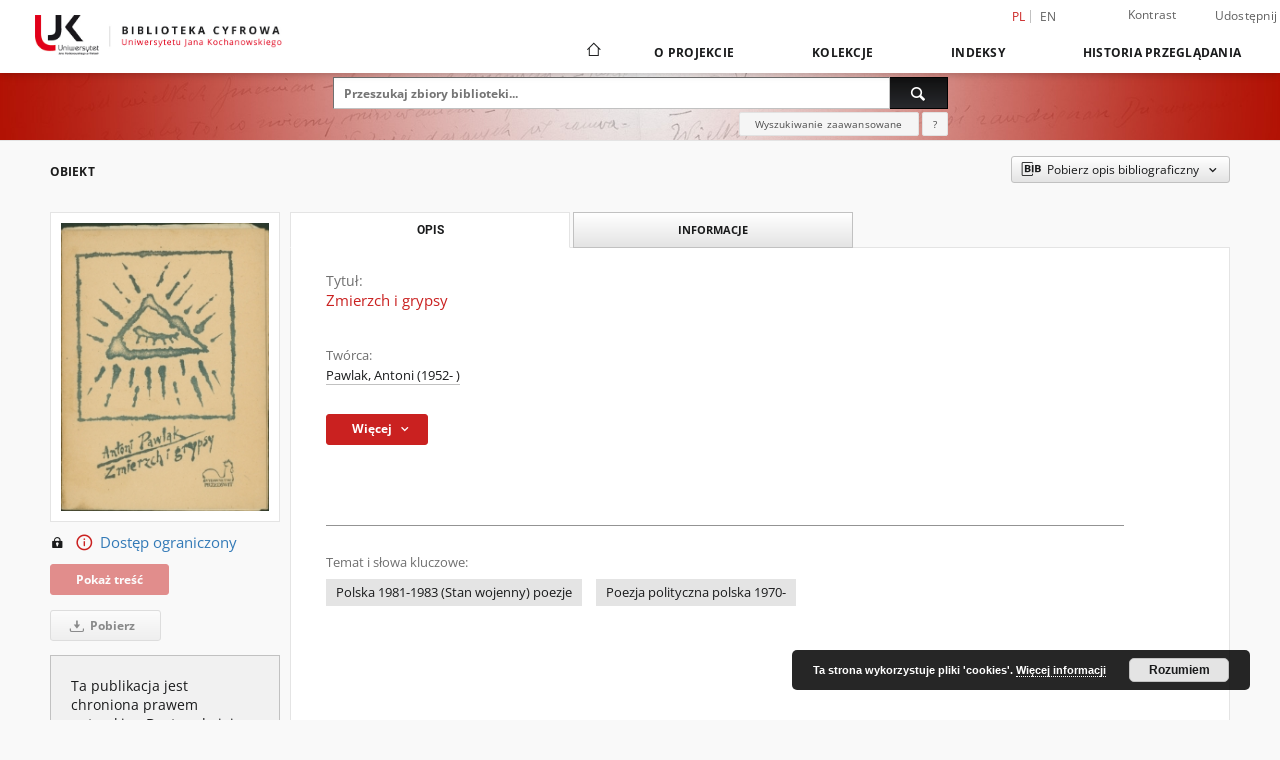

--- FILE ---
content_type: text/html;charset=utf-8
request_url: https://bibliotekacyfrowa.ujk.edu.pl/publication/10439/edition/9915/zmierzch-i-grypsy-pawlak-antoni-1952?language=pl
body_size: 14579
content:
<!doctype html>
<html lang="pl">
	<head>
		<script src="https://bibliotekacyfrowa.ujk.edu.pl/style/dlibra/default/js/script-jquery.min.js"></script>

		


<meta charset="utf-8">
<meta http-equiv="X-UA-Compatible" content="IE=edge">
<meta name="viewport" content="width=device-width, initial-scale=1">


<title>Zmierzch i grypsy - Biblioteka Cyfrowa Uniwersytetu Jana Kochanowskiego</title>
<meta name="Description" content="Biblioteka umożliwia dostęp przez Internet do zasobów edukacyjnych, dziedzictwa kulturowego, regionaliów i muzykaliów." />

<meta property="og:url"                content="https://bibliotekacyfrowa.ujk.edu.pl/dlibra/publication/10439/edition/9915/zmierzch-i-grypsy-pawlak-antoni-1952?language=pl" />
<meta property="og:type"               content="Object" />
<meta property="og:title"              content="Zmierzch i grypsy - Biblioteka Cyfrowa Uniwersytetu Jana Kochanowskiego" />
<meta property="og:description"        content="Biblioteka umożliwia dostęp przez Internet do zasobów edukacyjnych, dziedzictwa kulturowego, regionaliów i muzykaliów." />
<meta property="og:image"              content="https://bibliotekacyfrowa.ujk.edu.pl/image/edition/thumbnail:docmetadata/9915" />

<link rel="icon" type="image/png" href="https://bibliotekacyfrowa.ujk.edu.pl/style/common/img/icons/favicon.png" sizes="16x16" media="(prefers-color-scheme: light)"> 
<link rel="icon" type="image/png" href="https://bibliotekacyfrowa.ujk.edu.pl/style/common/img/icons/favicon-dark.png" sizes="16x16" media="(prefers-color-scheme: dark)"> 
<link rel="apple-touch-icon" href="https://bibliotekacyfrowa.ujk.edu.pl/style/common/img/icons/apple-touch-icon.png">

<link rel="canonical" href="https://bibliotekacyfrowa.ujk.edu.pl/dlibra/publication/10439/edition/9915?language=pl" />

<link rel="stylesheet" href="https://bibliotekacyfrowa.ujk.edu.pl/style/dlibra/default/css/libs.css?20241127155736">
<link rel="stylesheet" href="https://bibliotekacyfrowa.ujk.edu.pl/style/dlibra/default/css/main.css?20241127155736">
<link rel="stylesheet" href="https://bibliotekacyfrowa.ujk.edu.pl/style/dlibra/default/css/colors.css?20241127155736">
<link rel="stylesheet" href="https://bibliotekacyfrowa.ujk.edu.pl/style/dlibra/default/css/custom.css?20241127155736">


	    <link rel="search"  type="application/opensearchdescription+xml" href="https://bibliotekacyfrowa.ujk.edu.pl/UJK_pl.xml"  title="UJK" />

										<link rel="meta" type="application/rdf+xml" href="https://bibliotekacyfrowa.ujk.edu.pl/dlibra/rdf.xml?type=e&amp;id=9915"/>
	
	<link rel="schema.DC" href="http://purl.org/dc/elements/1.1/" />
	<!--type is "document" for import all tags into zotero-->
	<meta name="DC.type" content="document" />
	<meta name="DC.identifier" content="https://bibliotekacyfrowa.ujk.edu.pl/publication/10439" />
	
						<meta name="DC.date" content="1984" />
								<meta name="DC.identifier" content="471316" />
					<meta name="DC.identifier" content="Fed, poz. 4248" />
								<meta name="DC.creator" content="Pawlak, Antoni (1952- )" />
								<meta name="DC.rights" content="tylko w Oddziale Informacji Naukowej" />
								<meta name="DC.description" content="[Warszawa]" />
								<meta name="DC.publisher" content="Przedświt :" />
					<meta name="DC.publisher" content="Warszawska Niezależna Oficyna Poet&oacute;w i Malarzy" />
								<meta name="DC.language" content="pol" />
								<meta name="DC.source" content="BU Kielce" />
								<meta name="DC.title" content="Zmierzch i grypsy" />
								<meta name="DC.issued" content="1984" />
								<meta name="DC.type" content="tekst" />
								<meta name="DC.relation" content="oai:bibliotekacyfrowa.ujk.edu.pl:publication:10439" />
			
										<meta name="citation_title" content="Zmierzch i grypsy" />
				<meta name="citation_author" content="Pawlak, Antoni (1952- )" />
						<meta name="citation_date" content="1984" />
				<meta name="citation_online_date" content="2023/10/22" />
		
							<!-- Global site tag (gtag.js) - Google Analytics -->
<script async src="https://www.googletagmanager.com/gtag/js?id=UA-149347550-1"></script>
<script>
  window.dataLayer = window.dataLayer || [];
  function gtag(){dataLayer.push(arguments);}
  gtag('js', new Date());

  gtag('config', 'UA-149347550-1');
</script>



			
				</head>

	<body class="">

		
		<div class="container--main">

			<header class="header--main" tabindex="-1">

  <ul class="skip-links list-unstyled">
    <li><a href="#navigationTop" class="inner" tabindex="0">Przejdź do menu głównego</a></li>
        <li><a href="#search-form" class="inner" tabindex="0">Przejdź do wyszukiwarki</a></li>
        <li><a href="#main-content" class="inner" tabindex="0">Przejdź do treści</a></li>
    <li><a href="#footer" tabindex="0">Przejdź do stopki</a></li>
  </ul>

      
            
  
  <div class="container--full">
    <nav class="header--top" id="navigationTop">
      <button class="header__menu-toggle navbar-toggle collapsed visible-xs visible-sm" type="button" data-toggle="collapse" data-target="#navbar-collapse" aria-expanded="false" aria-label="Menu">
        <span class="dlibra-icon-menu"></span>
      </button>
      <ul class="header__list hidden-sm hidden-xs">
									      <li class="header__list-item header__list-item--languages hidden-xs hidden-sm">
      <a class="header__list__link header__list__link--language active" href="/" aria-label="polski">
          pl
      </a>
                        <a class="header__list__link header__list__link--language" href="https://bibliotekacyfrowa.ujk.edu.pl/dlibra/publication/10439/edition/9915/zmierzch-i-grypsy-pawlak-antoni-1952?language=en" aria-label="English">en</a>
                                </li>
      <li class="header__languages-item visible-xs visible-sm">
              <a href="https://bibliotekacyfrowa.ujk.edu.pl/dlibra/publication/10439/edition/9915/zmierzch-i-grypsy-pawlak-antoni-1952?language=en" class="header__languages__link ">en</a>
              <a href="https://bibliotekacyfrowa.ujk.edu.pl/dlibra/publication/10439/edition/9915/zmierzch-i-grypsy-pawlak-antoni-1952?language=pl" class="header__languages__link active">pl</a>
          </li>
  
				        <li class="header__list-item">
          <button class="header__list__link contrast__link" data-contrast="false">
            <span class="dlibra-icon-contrast"></span>
            Kontrast
          </button>
        </li>

        <li class="header__list-item">
          <div class="a2a--header">
            <div class="a2a_kit a2a_kit_size_32 a2a_default_style" data-a2a-url="https://bibliotekacyfrowa.ujk.edu.pl/dlibra/publication/10439/edition/9915/zmierzch-i-grypsy-pawlak-antoni-1952?language=pl">
              <a class="a2a_dd header__list__link" href="https://www.addtoany.com/share">Udostępnij</a>
            </div>
            <script>
               var a2a_config = a2a_config || {};
               a2a_config.onclick = 1;
               a2a_config.locale = "pl";
               a2a_config.color_main = "D7E5ED";
               a2a_config.color_border = "9D9D9D";
               a2a_config.color_link_text = "333333";
               a2a_config.color_link_text_hover = "333333";
               a2a_config.color_bg = "d9d9d9";
               a2a_config.icon_color = "#767676";
							 a2a_config.num_services = 6;
							 a2a_config.prioritize = ["facebook", "wykop", "twitter", "pinterest", "email", "gmail"];
            </script>
            <script async src="//static.addtoany.com/menu/page.js"></script>
          </div>
        </li>
        <li class="header__list-item">
          
                  </li>
      </ul>
    </nav>
  </div>
  <div class="navbar menu--desktop" role="navigation">
    <div class="container--full">
      <div class="menu__header">
        <a class="menu__logo" href="https://bibliotekacyfrowa.ujk.edu.pl" tabindex="0">
          <img src="https://bibliotekacyfrowa.ujk.edu.pl/style/dlibra/default/img/custom-images/logo.png
" title="Biblioteka Cyfrowa Uniwersytetu Jana Kochanowskiego" alt="Biblioteka Cyfrowa Uniwersytetu Jana Kochanowskiego"/>
        </a>
      </div>
      <div class="menu__collapse js-menu" id="navbar-collapse">
					<div class="menu__back__container visible-xs visible-sm js-back-container">
					</div>
          <button class="header__menu-toggle--inner navbar-toggle collapsed visible-xs visible-sm js-close" type="button" data-toggle="collapse" data-target="#navbar-collapse" aria-expanded="false" aria-label="Zamknij menu"></button>
          <ul class="header__languages visible-xs visible-sm">
                                <li class="header__list-item header__list-item--languages hidden-xs hidden-sm">
      <a class="header__list__link header__list__link--language active" href="/" aria-label="polski">
          pl
      </a>
                        <a class="header__list__link header__list__link--language" href="https://bibliotekacyfrowa.ujk.edu.pl/dlibra/publication/10439/edition/9915/zmierzch-i-grypsy-pawlak-antoni-1952?language=en" aria-label="English">en</a>
                                </li>
      <li class="header__languages-item visible-xs visible-sm">
              <a href="https://bibliotekacyfrowa.ujk.edu.pl/dlibra/publication/10439/edition/9915/zmierzch-i-grypsy-pawlak-antoni-1952?language=en" class="header__languages__link ">en</a>
              <a href="https://bibliotekacyfrowa.ujk.edu.pl/dlibra/publication/10439/edition/9915/zmierzch-i-grypsy-pawlak-antoni-1952?language=pl" class="header__languages__link active">pl</a>
          </li>
  
                      </ul>
          <div class="header__user visible-xs visible-sm">
                          <a href="https://bibliotekacyfrowa.ujk.edu.pl/dlibra/login" class="header__user__link pull-left">
                Zaloguj się
              </a>
							<a href="" class="header__user__link contrast__link" data-contrast="false">
								<span class="dlibra-icon-contrast"></span>
								Kontrast
							</a>
              <div class="a2a--header header__user__a2a">
		            <div class="a2a_kit a2a_kit_size_32 a2a_default_style">
		              <a class="a2a_dd header__user__link" href="https://www.addtoany.com/share">Udostępnij</a>
		            </div>
		            <script>
		               var a2a_config = a2a_config || {};
		               a2a_config.onclick = 1;
		               a2a_config.locale = "pl";
									 a2a_config.num_services = 6;
									 a2a_config.prioritize = ["facebook", "wykop", "twitter", "pinterest", "email", "gmail"];
		            </script>
		            <script async src="//static.addtoany.com/menu/page.js"></script>
		          </div>
                      </div>
          <button class="menu__back hidden js-back">
            <span class="dlibra-icon-chevron-left"></span>
            Powrót
          </button>
          <ul class="menu__nav nav">
            <li class=" hidden-xs hidden-sm">
                            <a href="https://bibliotekacyfrowa.ujk.edu.pl" class="home" aria-label="Strona główna">
                <span class="dlibra-icon-home"></span>
              </a>
            </li>
                           	
						<li>
				<a href="#" class="dropdown-toggle hidden-xs hidden-sm js-section-text" data-toggle="dropdown" data-js-section>
					O Projekcie
				</a>
				<a href="#" class="dropdown-toggle visible-xs visible-sm js-section-text" data-toggle="dropdown" data-js-section tabindex="-1">
					O Projekcie
				</a>
								<button class="dlibra-icon-chevron-right visible-xs visible-sm dropdown-toggle dropdown-icon" title="Rozwiń/zwiń listę obiektów" aria-label="Rozwiń/zwiń listę obiektów"></button>
					<ul class="dropdown-menu pull-right">

		<li class="visible-xs header__current js-current">
			<span class="dlibra-icon-chevron-right"></span>
		</li>
									<li>
										<a href="https://bibliotekacyfrowa.ujk.edu.pl/dlibra/text?id=regulamin" class="menu__nav--no-dropdown">
							Regulamin
									</a>
				</li>
												<li>
																					<a href="https://bibliotekacyfrowa.ujk.edu.pl/dlibra/contact" class="menu__nav--no-dropdown">
							Kontakt
														</a>
				</li>
												<li>
															<a href="http://buk.ujk.edu.pl/" class="menu__nav--no-dropdown">
							Biblioteka Uniwersytecka w Kielcach
														</a>
				</li>
												<li>
															<a href="https://repozytorium.ujk.edu.pl/" class="menu__nav--no-dropdown">
							Repozytorium Uniwersytetu Jana Kochanowskiego
														</a>
				</li>
						</ul>
				</li>
			



                           
  <li class="">
    <a href="#" class="dropdown-toggle hidden-xs hidden-sm js-section-text" data-toggle="dropdown"  data-js-section>
      Kolekcje
    </a>
    <a href="#" class="dropdown-toggle visible-xs visible-sm js-section-text" data-toggle="dropdown"  data-js-section tabindex="-1">
      Kolekcje
    </a>
	    <button class="dlibra-icon-chevron-right visible-xs visible-sm dropdown-toggle dropdown-icon" title="Rozwiń/zwiń listę obiektów" aria-label="Rozwiń/zwiń listę obiektów"></button>
    <ul class="dropdown-menu pull-right">
      <li class="visible-xs visible-sm header__current js-current">
        <span class="dlibra-icon-chevron-right"></span>
      </li>
            	
            	<li>
				<button class="dlibra-icon-circle-plus hidden-xs hidden-sm dropdown-toggle dropdown-icon" title="Rozwiń/zwiń listę obiektów" aria-label="Rozwiń/zwiń listę obiektów">
		</button><a href="https://bibliotekacyfrowa.ujk.edu.pl/dlibra/collectiondescription/62" class="js-section-text">
			Biblioteka Uniwersytecka
		</a>
		<button class="dlibra-icon-chevron-right visible-xs visible-sm dropdown-toggle dropdown-icon" title="Rozwiń/zwiń listę obiektów" aria-label="Rozwiń/zwiń listę obiektów"></button>
		<ul class="dropdown-menu">
			<li class="visible-xs visible-sm header__current js-current">
				<span class="dlibra-icon-chevron-right"></span>
			</li>
							<li>
				<a href="https://bibliotekacyfrowa.ujk.edu.pl/dlibra/collectiondescription/16" class="menu__nav--no-dropdown">
			Starodruki i rękopisy
		</a>
	</li>
							<li>
				<a href="https://bibliotekacyfrowa.ujk.edu.pl/dlibra/collectiondescription/10" class="menu__nav--no-dropdown">
			Wydane XIX w.
		</a>
	</li>
							<li>
				<a href="https://bibliotekacyfrowa.ujk.edu.pl/dlibra/collectiondescription/5" class="menu__nav--no-dropdown">
			Wydane 1901-1939
		</a>
	</li>
							<li>
				<a href="https://bibliotekacyfrowa.ujk.edu.pl/dlibra/collectiondescription/6" class="menu__nav--no-dropdown">
			Wydane po 1939
		</a>
	</li>
							<li>
				<a href="https://bibliotekacyfrowa.ujk.edu.pl/dlibra/collectiondescription/17" class="menu__nav--no-dropdown">
			Wydawnictwa podziemne / Drugi obieg
		</a>
	</li>
							<li>
				<a href="https://bibliotekacyfrowa.ujk.edu.pl/dlibra/collectiondescription/88" class="menu__nav--no-dropdown">
			Dokumenty świętokrzyskiej "Solidarności"
		</a>
	</li>
							<li>
				<a href="https://bibliotekacyfrowa.ujk.edu.pl/dlibra/collectiondescription/7" class="menu__nav--no-dropdown">
			Literatura piękna
		</a>
	</li>
							<li>
				<a href="https://bibliotekacyfrowa.ujk.edu.pl/dlibra/collectiondescription/8" class="menu__nav--no-dropdown">
			Podręczniki
		</a>
	</li>
							<li>
				<button class="dlibra-icon-circle-plus hidden-xs hidden-sm dropdown-toggle dropdown-icon" title="Rozwiń/zwiń listę obiektów" aria-label="Rozwiń/zwiń listę obiektów">
		</button><a href="https://bibliotekacyfrowa.ujk.edu.pl/dlibra/collectiondescription/69" class="js-section-text">
			Wydawnictwa ciągłe
		</a>
		<button class="dlibra-icon-chevron-right visible-xs visible-sm dropdown-toggle dropdown-icon" title="Rozwiń/zwiń listę obiektów" aria-label="Rozwiń/zwiń listę obiektów"></button>
		<ul class="dropdown-menu">
			<li class="visible-xs visible-sm header__current js-current">
				<span class="dlibra-icon-chevron-right"></span>
			</li>
							<li>
				<button class="dlibra-icon-circle-plus hidden-xs hidden-sm dropdown-toggle dropdown-icon" title="Rozwiń/zwiń listę obiektów" aria-label="Rozwiń/zwiń listę obiektów">
		</button><a href="https://bibliotekacyfrowa.ujk.edu.pl/dlibra/collectiondescription/70" class="js-section-text">
			Archiwum prasy
		</a>
		<button class="dlibra-icon-chevron-right visible-xs visible-sm dropdown-toggle dropdown-icon" title="Rozwiń/zwiń listę obiektów" aria-label="Rozwiń/zwiń listę obiektów"></button>
		<ul class="dropdown-menu">
			<li class="visible-xs visible-sm header__current js-current">
				<span class="dlibra-icon-chevron-right"></span>
			</li>
							<li>
				<a href="https://bibliotekacyfrowa.ujk.edu.pl/dlibra/collectiondescription/87" class="menu__nav--no-dropdown">
			Gazeta Wyborcza
		</a>
	</li>
							<li>
				<a href="https://bibliotekacyfrowa.ujk.edu.pl/dlibra/collectiondescription/92" class="menu__nav--no-dropdown">
			Prasa XIX w.
		</a>
	</li>
							<li>
				<a href="https://bibliotekacyfrowa.ujk.edu.pl/dlibra/collectiondescription/93" class="menu__nav--no-dropdown">
			Prasa wydawana w latach 1901-1939
		</a>
	</li>
					</ul>
	</li>
							<li>
				<a href="https://bibliotekacyfrowa.ujk.edu.pl/dlibra/collectiondescription/97" class="menu__nav--no-dropdown">
			Biuletyn Informacyjny WSP
		</a>
	</li>
							<li>
				<a href="https://bibliotekacyfrowa.ujk.edu.pl/dlibra/collectiondescription/86" class="menu__nav--no-dropdown">
			Czasopismo Uniwersytetu Jana Kochanowskiego
		</a>
	</li>
							<li>
				<a href="https://bibliotekacyfrowa.ujk.edu.pl/dlibra/collectiondescription/98" class="menu__nav--no-dropdown">
			Nowy Głos Akademicki
		</a>
	</li>
					</ul>
	</li>
					</ul>
	</li>
            	<li>
				<button class="dlibra-icon-circle-plus hidden-xs hidden-sm dropdown-toggle dropdown-icon" title="Rozwiń/zwiń listę obiektów" aria-label="Rozwiń/zwiń listę obiektów">
		</button><a href="https://bibliotekacyfrowa.ujk.edu.pl/dlibra/collectiondescription/25" class="js-section-text">
			Wydawnictwo Uniwersyteckie
		</a>
		<button class="dlibra-icon-chevron-right visible-xs visible-sm dropdown-toggle dropdown-icon" title="Rozwiń/zwiń listę obiektów" aria-label="Rozwiń/zwiń listę obiektów"></button>
		<ul class="dropdown-menu">
			<li class="visible-xs visible-sm header__current js-current">
				<span class="dlibra-icon-chevron-right"></span>
			</li>
							<li>
				<a href="https://bibliotekacyfrowa.ujk.edu.pl/dlibra/collectiondescription/28" class="menu__nav--no-dropdown">
			Wydawnictwa zwarte
		</a>
	</li>
							<li>
				<button class="dlibra-icon-circle-plus hidden-xs hidden-sm dropdown-toggle dropdown-icon" title="Rozwiń/zwiń listę obiektów" aria-label="Rozwiń/zwiń listę obiektów">
		</button><a href="https://bibliotekacyfrowa.ujk.edu.pl/dlibra/collectiondescription/29" class="js-section-text">
			Wydawnictwa ciągłe
		</a>
		<button class="dlibra-icon-chevron-right visible-xs visible-sm dropdown-toggle dropdown-icon" title="Rozwiń/zwiń listę obiektów" aria-label="Rozwiń/zwiń listę obiektów"></button>
		<ul class="dropdown-menu">
			<li class="visible-xs visible-sm header__current js-current">
				<span class="dlibra-icon-chevron-right"></span>
			</li>
							<li>
				<a href="https://bibliotekacyfrowa.ujk.edu.pl/dlibra/collectiondescription/58" class="menu__nav--no-dropdown">
			„Almanach Historyczny”
		</a>
	</li>
							<li>
				<a href="https://bibliotekacyfrowa.ujk.edu.pl/dlibra/collectiondescription/91" class="menu__nav--no-dropdown">
			"InScriptum : A Journal of Language and Literary Studies"
		</a>
	</li>
							<li>
				<a href="https://bibliotekacyfrowa.ujk.edu.pl/dlibra/collectiondescription/59" class="menu__nav--no-dropdown">
			„Piotrkowskie Zeszyty Historyczne"
		</a>
	</li>
							<li>
				<a href="https://bibliotekacyfrowa.ujk.edu.pl/dlibra/collectiondescription/81" class="menu__nav--no-dropdown">
			"Rocznik Politologiczny"
		</a>
	</li>
							<li>
				<a href="https://bibliotekacyfrowa.ujk.edu.pl/dlibra/collectiondescription/61" class="menu__nav--no-dropdown">
			„Studia Filologiczne Uniwersytetu Jana Kochanowskiego”
		</a>
	</li>
							<li>
				<a href="https://bibliotekacyfrowa.ujk.edu.pl/dlibra/collectiondescription/60" class="menu__nav--no-dropdown">
			„Studia Pedagogiczne. Problemy społeczne, edukacyjne i artystyczne”
		</a>
	</li>
							<li>
				<a href="https://bibliotekacyfrowa.ujk.edu.pl/dlibra/collectiondescription/85" class="menu__nav--no-dropdown">
			"Studia Rusycystyczne Uniwersytetu Jana Kochanowskiego"
		</a>
	</li>
							<li>
				<a href="https://bibliotekacyfrowa.ujk.edu.pl/dlibra/collectiondescription/68" class="menu__nav--no-dropdown">
			"Token : A Journal of English Linguistics"
		</a>
	</li>
					</ul>
	</li>
							<li>
				<a href="https://bibliotekacyfrowa.ujk.edu.pl/dlibra/collectiondescription/30" class="menu__nav--no-dropdown">
			Wydawnictwa dydaktyczne
		</a>
	</li>
							<li>
				<a href="https://bibliotekacyfrowa.ujk.edu.pl/dlibra/collectiondescription/31" class="menu__nav--no-dropdown">
			Publikacje inne/okolicznościowe
		</a>
	</li>
					</ul>
	</li>
            	<li>
				<button class="dlibra-icon-circle-plus hidden-xs hidden-sm dropdown-toggle dropdown-icon" title="Rozwiń/zwiń listę obiektów" aria-label="Rozwiń/zwiń listę obiektów">
		</button><a href="https://bibliotekacyfrowa.ujk.edu.pl/dlibra/collectiondescription/72" class="js-section-text">
			Wydawnictwa własne Biblioteki Uniwersyteckiej
		</a>
		<button class="dlibra-icon-chevron-right visible-xs visible-sm dropdown-toggle dropdown-icon" title="Rozwiń/zwiń listę obiektów" aria-label="Rozwiń/zwiń listę obiektów"></button>
		<ul class="dropdown-menu">
			<li class="visible-xs visible-sm header__current js-current">
				<span class="dlibra-icon-chevron-right"></span>
			</li>
							<li>
				<a href="https://bibliotekacyfrowa.ujk.edu.pl/dlibra/collectiondescription/83" class="menu__nav--no-dropdown">
			Katalogi wystaw
		</a>
	</li>
							<li>
				<a href="https://bibliotekacyfrowa.ujk.edu.pl/dlibra/collectiondescription/84" class="menu__nav--no-dropdown">
			Informatory
		</a>
	</li>
					</ul>
	</li>
            	<li>
				<button class="dlibra-icon-circle-plus hidden-xs hidden-sm dropdown-toggle dropdown-icon" title="Rozwiń/zwiń listę obiektów" aria-label="Rozwiń/zwiń listę obiektów">
		</button><a href="https://bibliotekacyfrowa.ujk.edu.pl/dlibra/collectiondescription/12" class="js-section-text">
			Projekty
		</a>
		<button class="dlibra-icon-chevron-right visible-xs visible-sm dropdown-toggle dropdown-icon" title="Rozwiń/zwiń listę obiektów" aria-label="Rozwiń/zwiń listę obiektów"></button>
		<ul class="dropdown-menu">
			<li class="visible-xs visible-sm header__current js-current">
				<span class="dlibra-icon-chevron-right"></span>
			</li>
							<li>
				<a href="https://bibliotekacyfrowa.ujk.edu.pl/dlibra/collectiondescription/90" class="menu__nav--no-dropdown">
			Digitalizacja i udostępnienie online polskich wydawnictw drugiego obiegu z lat 1976-1989
		</a>
	</li>
							<li>
				<a href="https://bibliotekacyfrowa.ujk.edu.pl/dlibra/collectiondescription/82" class="menu__nav--no-dropdown">
			Opracowanie i udostępnienie online unikatowych dokumentów świętokrzyskiej "Solidarności" 
		</a>
	</li>
							<li>
				<a href="https://bibliotekacyfrowa.ujk.edu.pl/dlibra/collectiondescription/71" class="menu__nav--no-dropdown">
			Digitalizacja i udostępnienie online unikatowych zbiorów XIX-wiecznych
		</a>
	</li>
							<li>
				<a href="https://bibliotekacyfrowa.ujk.edu.pl/dlibra/collectiondescription/21" class="menu__nav--no-dropdown">
			Wydawnictwa drugiego obiegu (1976-1989)
		</a>
	</li>
							<li>
				<a href="https://bibliotekacyfrowa.ujk.edu.pl/dlibra/collectiondescription/18" class="menu__nav--no-dropdown">
			Zbiory XIX-wieczne
		</a>
	</li>
							<li>
				<a href="https://bibliotekacyfrowa.ujk.edu.pl/dlibra/collectiondescription/15" class="menu__nav--no-dropdown">
			Biblioteka Klasztoru Benedyktynów na Świętym Krzyżu
		</a>
	</li>
							<li>
				<a href="https://bibliotekacyfrowa.ujk.edu.pl/dlibra/collectiondescription/14" class="menu__nav--no-dropdown">
			Digitalizacja zasobu archiwum domowego Emila Zegadłowicza
		</a>
	</li>
							<li>
				<a href="https://bibliotekacyfrowa.ujk.edu.pl/dlibra/collectiondescription/13" class="menu__nav--no-dropdown">
			Digitalizacja Kolekcji XIX-wiecznej
		</a>
	</li>
							<li>
				<a href="https://bibliotekacyfrowa.ujk.edu.pl/dlibra/collectiondescription/95" class="menu__nav--no-dropdown">
			Opracowanie, digitalizacja i udostępnienie elektroniczne kolekcji bibliofila Czesława Erbera
		</a>
	</li>
							<li>
				<a href="https://bibliotekacyfrowa.ujk.edu.pl/dlibra/collectiondescription/96" class="menu__nav--no-dropdown">
			Konserwacja, digitalizacja i udostępnienie online unikatowych zbiorów XIX- wiecznych (etap 4)
		</a>
	</li>
					</ul>
	</li>
            	<li>
				<button class="dlibra-icon-circle-plus hidden-xs hidden-sm dropdown-toggle dropdown-icon" title="Rozwiń/zwiń listę obiektów" aria-label="Rozwiń/zwiń listę obiektów">
		</button><a href="https://bibliotekacyfrowa.ujk.edu.pl/dlibra/collectiondescription/73" class="js-section-text">
			Rozprawy doktorskie
		</a>
		<button class="dlibra-icon-chevron-right visible-xs visible-sm dropdown-toggle dropdown-icon" title="Rozwiń/zwiń listę obiektów" aria-label="Rozwiń/zwiń listę obiektów"></button>
		<ul class="dropdown-menu">
			<li class="visible-xs visible-sm header__current js-current">
				<span class="dlibra-icon-chevron-right"></span>
			</li>
							<li>
				<a href="https://bibliotekacyfrowa.ujk.edu.pl/dlibra/collectiondescription/74" class="menu__nav--no-dropdown">
			Collegium Medicum
		</a>
	</li>
							<li>
				<a href="https://bibliotekacyfrowa.ujk.edu.pl/dlibra/collectiondescription/79" class="menu__nav--no-dropdown">
			Wydział Humanistyczny
		</a>
	</li>
							<li>
				<a href="https://bibliotekacyfrowa.ujk.edu.pl/dlibra/collectiondescription/77" class="menu__nav--no-dropdown">
			Wydział Nauk Ścisłych i Przyrodniczych
		</a>
	</li>
							<li>
				<a href="https://bibliotekacyfrowa.ujk.edu.pl/dlibra/collectiondescription/78" class="menu__nav--no-dropdown">
			Wydział Pedagogiki i Psychologii
		</a>
	</li>
							<li>
				<a href="https://bibliotekacyfrowa.ujk.edu.pl/dlibra/collectiondescription/75" class="menu__nav--no-dropdown">
			Wydział Prawa i Nauk Społecznych
		</a>
	</li>
							<li>
				<a href="https://bibliotekacyfrowa.ujk.edu.pl/dlibra/collectiondescription/76" class="menu__nav--no-dropdown">
			Wydział Sztuki
		</a>
	</li>
					</ul>
	</li>
          </ul>
  </li>


                           


<li>
	<a href="#" class="dropdown-toggle hidden-xs hidden-sm js-section-text" data-toggle="dropdown" data-js-section >
		Indeksy
	</a>
	<a href="#" class="dropdown-toggle visible-xs visible-sm js-section-text" data-toggle="dropdown" data-js-section  tabindex="-1">
		Indeksy
	</a>
		<button class="dlibra-icon-chevron-right visible-xs visible-sm dropdown-toggle dropdown-icon" title="Rozwiń/zwiń listę obiektów" aria-label="Rozwiń/zwiń listę obiektów"></button>
	<ul class="dropdown-menu pull-right">
		<li class="visible-xs visible-sm header__current js-current">
			<span class="dlibra-icon-chevron-right"></span>
		</li>
					<li title="Nazwa zasobu.">
				<a href="https://bibliotekacyfrowa.ujk.edu.pl/dlibra/indexsearch?rdfName=Title&amp;ipp=60&amp;p=0" class="menu__nav--no-dropdown">
			Tytuł
		</a>
	</li>
					<li title="Instytucja lub osoba w głównej mierze odpowiedzialna za powstanie zasobu.">
				<a href="https://bibliotekacyfrowa.ujk.edu.pl/dlibra/indexsearch?rdfName=Creator&amp;ipp=60&amp;p=0" class="menu__nav--no-dropdown">
			Twórca
		</a>
	</li>
					<li title="Instytucja lub osoba mająca udział w powstaniu zasobu.">
				<a href="https://bibliotekacyfrowa.ujk.edu.pl/dlibra/indexsearch?rdfName=Contributor&amp;ipp=60&amp;p=0" class="menu__nav--no-dropdown">
			Współtwórca
		</a>
	</li>
					<li title="Tematyka zawartości zasobu.">
				<a href="https://bibliotekacyfrowa.ujk.edu.pl/dlibra/indexsearch?rdfName=Subject&amp;ipp=60&amp;p=0" class="menu__nav--no-dropdown">
			Temat
		</a>
	</li>
					<li title="Jednostka odpowiedzialna za udostępnienie zasobu.">
				<a href="https://bibliotekacyfrowa.ujk.edu.pl/dlibra/indexsearch?rdfName=Publisher&amp;ipp=60&amp;p=0" class="menu__nav--no-dropdown">
			Wydawca
		</a>
	</li>
			</ul>
</li>


                           <li>
    <button class="dlibra-icon-chevron-right visible-xs visible-sm dropdown-toggle dropdown-icon" title="Rozwiń/zwiń listę obiektów" aria-label="Rozwiń/zwiń listę obiektów"></button>
  <a href="#" class="dropdown-toggle hidden-xs hidden-sm js-section-text" data-toggle="dropdown" data-js-section>
    Historia przeglądania
  </a>
  <a href="#" class="dropdown-toggle visible-xs visible-sm js-section-text" data-toggle="dropdown" data-js-section tabindex="-1">
    Historia przeglądania
  </a>
	<ul class="dropdown-menu pull-right lastviewed">
    <li class="visible-xs visible-sm header__current js-current">
      <span class="dlibra-icon-chevron-right"></span>
    </li>
    <li>
      <a href="#" class="dropdown-toggle js-section-text" data-toggle="dropdown">
        Obiekty
      </a>
      <button class="dlibra-icon-chevron-right visible-xs visible-sm dropdown-toggle dropdown-icon" title="Rozwiń/zwiń listę obiektów" aria-label="Rozwiń/zwiń listę obiektów"></button>
      <ul class="dropdown-menu pull-right">
        <li class="visible-xs visible-sm header__current js-current">
          <span class="dlibra-icon-chevron-right"></span>
        </li>
		          </ul>
    </li>
    <li>
      <a href="#" class="dropdown-toggle js-section-text" data-toggle="dropdown">
        Kolekcje
      </a>
      <button class="dlibra-icon-chevron-right visible-xs visible-sm dropdown-toggle dropdown-icon" title="Rozwiń/zwiń listę obiektów" aria-label="Rozwiń/zwiń listę obiektów"></button>
      <ul class="dropdown-menu pull-right">
  			<li class="visible-xs visible-sm header__current js-current">
  				<span class="dlibra-icon-chevron-right"></span>
  			</li>
		          </ul>
    </li>
  </ul>
</li>


                      </ul>
          <div class="menu__more hidden js-more">
            <span class="dlibra-icon-chevron-long-down"></span>
          </div>
      </div>
    </div>
  </div>
</header>

							
<section id="search-form">
	<div class="container--full">
		<div class="header__search--subpage parallax-window"
>
			<div class="search__box--subpage">
									<h2 class="search__box--subpage__header" hidden><strong>Biblioteka Cyfrowa Uniwersytetu Jana Kochanowskiego</strong>  udostępnia 13 299 obiektów cyfrowych</h2>
								<form class="search__box--subpage__form" method="get" action="https://bibliotekacyfrowa.ujk.edu.pl/dlibra/results">
					<label class="hidden-access" for="searchInput" title="Pole wyszukiwania">Pole wyszukiwania</label>
					<input class="search__box--subpage__input" id="searchInput" name="q" placeholder="Przeszukaj zbiory biblioteki..." required type="text"  maxlength="2001" aria-required="true">
					<input name="action" value="SimpleSearchAction" type="hidden">
					<input name="type" value="-6" type="hidden">
					<input name="p" value="0" type="hidden">
					
										<button class="search__box--subpage__submit" type="submit" title="Wyszukaj" aria-label="Wyszukaj">
						<span class="dlibra-icon-search"></span>
					</button>
				</form>

				<div class="search__box--subpage__advanced-container">
					<a href="https://bibliotekacyfrowa.ujk.edu.pl/dlibra/advsearch"
							class="search__box--subpage__advanced"
							aria-label="Wyszukiwanie zaawansowane"
							data-advanced-search>
							Wyszukiwanie zaawansowane					</a>

					<a href="https://bibliotekacyfrowa.ujk.edu.pl/dlibra/text?id=text-query-format" class="search__box--subpage__advanced-about" aria-label="Jak poprawnie formułować zapytania?">
						<span>?</span>
					</a>
				</div>
				<div class="clearfix"></div>
			</div>
					</div>
	</div>
</section>

			
			<div id="main-content" class="anchor"></div>

			
												
<section>
	<div id="publicationComponentData" data-homepageUrl="https://bibliotekacyfrowa.ujk.edu.pl" data-servletName="/dlibra"
		data-isUserLoggedIn="false" data-editionId="9915" data-publicationId="10439"
		data-permReqSuccessMsg="Prośba wysłana"
		data-permReqErrorMsg="Wysłanie prośby nie powiodło się"
		data-permReqWrongEmailMsg="Nieprawidłowy email"
		data-permReqEmptyReasonMsg="Wiadomość jest pusta"
		data-youHaveToBeLoggedMsg="Musisz być zalogowany"
		data-favoritesAddedMsg="Dodano do ulubionych."
		data-favoritesDeletedMsg="Usunięto z ulubionych"
		data-favoritesErrorMsg="Błąd podczas dodawania do ulubionych">
	</div>

			<div class="modal fade modal--access" tabindex="-1" role="dialog" data-js-modal="access">
  <div class="modal-dialog js-modal-inner" role="document">
    <div class="modal-content">
      <button type="button" class="modal-close" data-dismiss="modal" aria-label="Zamknij"></button>
      <div class="modal-header">
        <h4 class="modal-title">Poproś o dostęp</h4>
      </div>
			<div class="settings__error js-settings-errors">
					<div id="incorrect_captcha" class="settings__error-item js-settings-error" style="display: none;">
						<span>Odmowa wysyłania. Niepoprawny tekst z obrazka.</span>
						<button class="settings__error-close js-error-close" title="${titleLabel}"
								aria-label="${titleLabel}"></button>
	</div>
	<div id="recaptcha_fail" class="settings__error-item js-settings-error" style="display: none;">
						<span>Odmowa wysyłania. Weryfikacja reCAPTCHA nie powiodła się.</span>
						<button class="settings__error-close js-error-close" title="${titleLabel}"
								aria-label="${titleLabel}"></button>
	</div>
			</div>
			<form id="sendPermissionRequestForm" action="javascript:void(0)">
				<div class="modal-body">
					 <p class="modal-desc">Nie masz uprawnień do wyświetlenia tego obiektu. Aby poprosić
o dostęp do niego, wypełnij poniższe pola.</p>
					 <label class="modal-label" for="userEmail">E-mail<sup>*</sup></label>
					 <input class="modal-input" required type="email" name="userEmail" id="userEmail" value="" >
					 <input type="hidden" name="editionId" value="9915" id="editionId">
					 <input type="hidden" name="publicationId" value="10439" id="publicationId">
					 <label class="modal-label" for="requestReason">Uzasadnienie<sup>*</sup></label>
					 <textarea class="modal-textarea" required name="requestReason" id="requestReason" cols="50" rows="5" ></textarea>
					 <input type="hidden" name="homeURL" id="homeURL" value="https://bibliotekacyfrowa.ujk.edu.pl/dlibra">
					  			<div class="modal-captcha">
			<img id="captcha" src="https://bibliotekacyfrowa.ujk.edu.pl/captcha" width="175" height="40" alt="verification"/>
			<label class="modal-label" for="answer">Wpisz tekst z obrazka. <sup>*</sup></label>
			<input class="modal-input" name="answer" id="answer" type="text" size="30" maxLength="30" required
				   aria-required="true"/>
		</div>
					</div>
				<div class="modal-footer">
					<button type="button" class="btn btn-default modal-dismiss" data-dismiss="modal">Anuluj</button>
					<button class="modal-submit js-send-request">Wyślij</button>
				</div>
		 </form>
    </div><!-- /.modal-content -->
  </div><!-- /.modal-dialog -->
  <div class="modal-more hidden js-modal-more"></div>
</div><!-- /.modal -->
	
	

			<div class="container--page container--component-object-container">
		<div class="object">
			<div class="object__box--top">
				<h1 class="object__header">Obiekt</h1>
				<div class="object__header-buttons">
					<div class="dropdown object__dropdown">
						<button class="object__dropdown-bib-button dropdown-toggle" type="button" data-toggle="dropdown">
							<span class="dlibra-icon-bib object__dropdown-bib-add"></span>
							<span class="hidden-xs">Pobierz opis bibliograficzny</span>
							<span class="dlibra-icon-chevron-down"></span>
						</button>
						<ul class="object__dropdown-bib dropdown-menu pull-right">
							<li>
								<a download="10439.ris" href="https://bibliotekacyfrowa.ujk.edu.pl/dlibra/dlibra.ris?type=e&amp;id=9915">
									ris
								</a>
							</li>
							<li>
								<a download="10439.bib" href="https://bibliotekacyfrowa.ujk.edu.pl/dlibra/dlibra.bib?type=e&amp;id=9915">
									BibTeX
								</a>
							</li>
						</ul>
					</div>


									</div>

				<div class="settings__error js-settings-errors">
										<div class="settings__success js-settings-success" style="display: none;">
						<span>Zaktualizowano subskrypcję.</span>
						<button class="settings__error-close js-error-close" title="Zamknij okno dialogowe informacji" aria-label="Zamknij okno dialogowe informacji"></button>
					</div>
					<div class="settings__error-item js-settings-error" style="display: none;" tabindex="-1">
						<span>Błąd podczas zmiany subskrypcji.</span>
						<button class="settings__error-close js-error-close" title="Zamknij okno dialogowe informacji" aria-label="Zamknij okno dialogowe informacji"></button>
					</div>
					<div id="request_sent" class="settings__success" style="display: none;">
						<span>Prośba o dostęp wysłana pomyślnie.</span>
						<button class="settings__error-close js-error-close" title="Zamknij okno dialogowe informacji" aria-label="Zamknij okno dialogowe informacji"></button>
					</div>
				</div>
			</div>
			<div class="object__box--left">
				<div class="object__image">
										
																		<img src="https://bibliotekacyfrowa.ujk.edu.pl/image/edition/thumbnail:docmetadata/9915" class="img-responsive" alt=""/>
															</div>

				
				<div class="object__download">
										
						
							<a class="download__header" href="#"  title='Nie masz uprawnień do przeglądania tego obiektu'>
								<div class="download__header-icons hidden-xs">
									<span class="dlibra-icon-locked"></span>
									<span class="dlibra-icon-circle-info info"></span>
								</div>
								<span class="visible-xs">
									<span class="dlibra-icon-locked"></span>
									<span class="dlibra-icon-circle-info info"></span>
								</span>
								Dostęp ograniczony
							</a>
						
													<div class="download__header--all">
								<ul class="download__buttons disabled">
									<li class="download__buttons-item">
										<a class="download__button" href="" >Pokaż treść</a>
									</li>
								</ul>
							</div>
						
						<a class="download__all-button disabled hidden-xs" href="">
							<span class="dlibra-icon-download"></span>
															Pobierz
													</a>
						<div class="clearfix"></div>

									</div>
									<div class="accessMessage accessMessage--left">
			<div class="message">Ta publikacja jest chroniona prawem autorskim. Dostęp do jej cyfrowej wersji jest możliwy w Oddziale Informacji Naukowej.</div>
		</div>
				</div>
								<div class="accessMessage accessMessage--top">
			<div class="message">Ta publikacja jest chroniona prawem autorskim. Dostęp do jej cyfrowej wersji jest możliwy w Oddziale Informacji Naukowej.</div>
		</div>
				<div class="object__box--right">
				<ul class="nav nav-tabs object__tabs" role="tablist">
					<li class="tab__item" role="presentation">
					<a href="#description" aria-controls="description" role="tab" data-toggle="tab" class="tab__item--description">Opis</a>
					</li>
					<li class="tab__item" role="presentation">
					<a href="#info" aria-controls="info" role="tab" data-toggle="tab" class="tab__item--info">Informacje</a>
					</li>
														</ul>
				<div class="tab-content">
					<div class="tab-content__heading">
						<h2 class="object__title">
															<span class="object__subheader">Tytuł:</span>
								<span class="dlibra-icon-circle-locked"></span>
																																		Zmierzch i grypsy
																						
						</h2>
					</div>

					<!-- first tab start -->
					<div role="tabpanel" class="tab-pane object__pane" id="description">
						<div class="tab-content__container">
							<div class="desc__info">
																																<h3 class="object__subheader">				Twórca:
		</h3>
		<p class="object__desc">
						
																			<a href="https://bibliotekacyfrowa.ujk.edu.pl//dlibra/metadatasearch?action=AdvancedSearchAction&amp;type=-3&amp;val1=Creator:%22Pawlak%2C+Antoni+%5C(1952%5C-+%5C)%22"
					title="">
					Pawlak, Antoni (1952- )
				</a>
					      		</p>
	
																									
																		</div>

															<button class="object__more" type="button" data-toggle="collapse" data-target="#moreInfo" data-object-more="Więcej" data-object-less="Mniej">
									<span class="text">Więcej</span>
									<span class="icon dlibra-icon-chevron-down"></span>
								</button>
								<div id="moreInfo" class="collapse desc__more-info">
																								
															<h3 class="object__subheader">				Miejsce wydania:
		</h3>
		<p class="object__desc">
						
																			<a href="https://bibliotekacyfrowa.ujk.edu.pl//dlibra/metadatasearch?action=AdvancedSearchAction&amp;type=-3&amp;val1=PlaceOfPublishing:%22%5C%5BWarszawa%5C%5D%22"
					title="">
					[Warszawa]
				</a>
					      		</p>
	
																<h3 class="object__subheader">				Opis fizyczny:
		</h3>
		<p class="object__desc">
						
																			<a href="https://bibliotekacyfrowa.ujk.edu.pl//dlibra/metadatasearch?action=AdvancedSearchAction&amp;type=-3&amp;val1=At_3:%2219%2C+%5C%5B1%5C%5D+s.+%5C:+22+cm.%22"
					title="">
					19, [1] s. : 22 cm.
				</a>
					      		</p>
	
																																			<h3 class="object__subheader">				Wydawca:
		</h3>
		<p class="object__desc">
						
																			<a href="https://bibliotekacyfrowa.ujk.edu.pl//dlibra/metadatasearch?action=AdvancedSearchAction&amp;type=-3&amp;val1=Publisher:%22Przed%C5%9Bwit+%5C:%22"
					title="">
					Przedświt :
				</a>
					      		
																			<a href="https://bibliotekacyfrowa.ujk.edu.pl//dlibra/metadatasearch?action=AdvancedSearchAction&amp;type=-3&amp;val1=Publisher:%22Warszawska+Niezale%C5%BCna+Oficyna+Poet%C3%B3w+i+Malarzy%22"
					title="">
					Warszawska Niezależna Oficyna Poet&oacute;w i Malarzy
				</a>
					      		</p>
	
																													<h3 class="object__subheader">				Data wydania:
		</h3>
		<p class="object__desc">
						
																			<a href="https://bibliotekacyfrowa.ujk.edu.pl//dlibra/metadatasearch?action=AdvancedSearchAction&amp;type=-3&amp;val1=Issued:19840101~19841231"
					title="1 sty 1984 - 31 gru 1984">
					1984
				</a>
					      		</p>
	
																													<h3 class="object__subheader">				Identyfikator:
		</h3>
		<p class="object__desc">
						
							<a href="http://fbc.pionier.net.pl/id/oai:bibliotekacyfrowa.ujk.edu.pl:9915">oai:bibliotekacyfrowa.ujk.edu.pl:9915</a>
			
				      		</p>
	
															<h3 class="object__subheader">				Sygnatura:
		</h3>
		<p class="object__desc">
						
																			<a href="https://bibliotekacyfrowa.ujk.edu.pl//dlibra/metadatasearch?action=AdvancedSearchAction&amp;type=-3&amp;val1=CallNumber:%22471316%22"
					title="">
					471316
				</a>
					      		</p>
	
																<h3 class="object__subheader">				Cytata bibliograficzna:
		</h3>
		<p class="object__desc">
						
																			<a href="https://bibliotekacyfrowa.ujk.edu.pl//dlibra/metadatasearch?action=AdvancedSearchAction&amp;type=-3&amp;val1=BibliographicCitation:%22Fed%2C+poz.+4248%22"
					title="">
					Fed, poz. 4248
				</a>
					      		</p>
	
																<h3 class="object__subheader">				Katalog komputerowy:
		</h3>
		<p class="object__desc">
						
							<a href="https://lib.ujk.edu.pl/F?func=item-global&doc_library=PUK01&doc_number=000314377" target="_blank">
				kliknij tutaj, żeby przejść				<span class="dlibra-icon-chevron-down dlibra-icon-share-mac"></span>
			</a>

				      		</p>
	
																																			<h3 class="object__subheader">				Język:
		</h3>
		<p class="object__desc">
						
																			<a href="https://bibliotekacyfrowa.ujk.edu.pl//dlibra/metadatasearch?action=AdvancedSearchAction&amp;type=-3&amp;val1=Language:%22pol%22"
					title="">
					pol
				</a>
					      		</p>
	
																													<h3 class="object__subheader">				Typ:
		</h3>
		<p class="object__desc">
						
																			<a href="https://bibliotekacyfrowa.ujk.edu.pl//dlibra/metadatasearch?action=AdvancedSearchAction&amp;type=-3&amp;val1=Type:%22tekst%22"
					title="">
					tekst
				</a>
					      		</p>
	
																											
															<h3 class="object__subheader">				Prawa dostępu:
		</h3>
		<p class="object__desc">
						
																			<a href="https://bibliotekacyfrowa.ujk.edu.pl//dlibra/metadatasearch?action=AdvancedSearchAction&amp;type=-3&amp;val1=AccessRights:%22tylko+w+Oddziale+Informacji+Naukowej%22"
					title="">
					tylko w Oddziale Informacji Naukowej
				</a>
					      		</p>
	
																																	
															<h3 class="object__subheader">				Lokalizacja oryginału:
		</h3>
		<p class="object__desc">
						
																			<a href="https://bibliotekacyfrowa.ujk.edu.pl//dlibra/metadatasearch?action=AdvancedSearchAction&amp;type=-3&amp;val1=LocationOfPhysicalObject:%22BU+Kielce%22"
					title="">
					BU Kielce
				</a>
					      		</p>
	
																<h3 class="object__subheader">				Źródło finansowania:
		</h3>
		<p class="object__desc">
						
																			<a href="https://bibliotekacyfrowa.ujk.edu.pl//dlibra/metadatasearch?action=AdvancedSearchAction&amp;type=-3&amp;val1=Project:%22SONB%5C%2FSP%5C%2F547212%5C%2F2022%22"
					title="">
					SONB/SP/547212/2022
				</a>
					      		</p>
	
																											<div class="exlibris__container">
																			</div>
								</div>
								<div class="clearfix"></div>
							
							<div class="tab-content__footer">
																	<h3 class="object__subheader">Temat i słowa kluczowe:</h3>
																																																				<a class="object__keyword" href="https://bibliotekacyfrowa.ujk.edu.pl/dlibra/metadatasearch?action=AdvancedSearchAction&amp;type=-3&amp;val1=At_1:%22Polska+1981%5C-1983+%5C(Stan+wojenny%5C)+poezje%22">
											Polska 1981-1983 (Stan wojenny) poezje
										</a>
																			<a class="object__keyword" href="https://bibliotekacyfrowa.ujk.edu.pl/dlibra/metadatasearch?action=AdvancedSearchAction&amp;type=-3&amp;val1=At_1:%22Poezja+polityczna+polska+1970%5C-%22">
											Poezja polityczna polska 1970-
										</a>
																								</div>
						</div>
					</div>
					<!-- first tab end -->

					<!-- second tab start -->
					<div role="tabpanel" class="tab-pane fade object__pane" id="info">
						<div class="tab-content__container">
							<div class="desc__info">
								<h3 class="object__subheader">Kolekcje, do których przypisany jest obiekt:</h3>
								<ul class="tab-content__collection-list">
																														<li class="tab-content__collection-list-item">
																									<a class="tab-content__collection-link"  href="https://bibliotekacyfrowa.ujk.edu.pl/dlibra/collectiondescription/1">
														Biblioteka Cyfrowa Uniwersytetu Jana Kochanowskiego
													</a>
																											>
																																						<a class="tab-content__collection-link"  href="https://bibliotekacyfrowa.ujk.edu.pl/dlibra/collectiondescription/62">
														Biblioteka Uniwersytecka
													</a>
																											>
																																						<a class="tab-content__collection-link"  href="https://bibliotekacyfrowa.ujk.edu.pl/dlibra/collectiondescription/17">
														Wydawnictwa podziemne / Drugi obieg
													</a>
																																				</li>
																					<li class="tab-content__collection-list-item">
																									<a class="tab-content__collection-link"  href="https://bibliotekacyfrowa.ujk.edu.pl/dlibra/collectiondescription/1">
														Biblioteka Cyfrowa Uniwersytetu Jana Kochanowskiego
													</a>
																											>
																																						<a class="tab-content__collection-link"  href="https://bibliotekacyfrowa.ujk.edu.pl/dlibra/collectiondescription/12">
														Projekty
													</a>
																											>
																																						<a class="tab-content__collection-link"  href="https://bibliotekacyfrowa.ujk.edu.pl/dlibra/collectiondescription/90">
														Digitalizacja i udostępnienie online polskich wydawnictw drugiego obiegu z lat 1976-1989
													</a>
																																				</li>
																											</ul>

								<h3 class="object__subheader">
									Data ostatniej modyfikacji:
								</h3>
								<p class="object__desc">
																		22 paź 2023
																	</p>

																	<h3 class="object__subheader">Data dodania obiektu:</h3>
									<p class="object__desc">22 paź 2023</p>
									<h3 class="object__subheader">Liczba wyświetleń treści obiektu:</h3>
									<p class="object__desc">0</p>

																	
								<h3 class="object__subheader">Wszystkie dostępne wersje tego obiektu:</h3>
								<p class="object__desc">
									<a href="https://bibliotekacyfrowa.ujk.edu.pl/publication/10439">https://bibliotekacyfrowa.ujk.edu.pl/publication/10439</a>
								</p>

								<h3 class="object__subheader">Wyświetl opis w formacie RDF:</h3>
								<p class="object__desc">
									<a class="object__button-link" href="https://bibliotekacyfrowa.ujk.edu.pl/dlibra/rdf.xml?type=e&amp;id=9915" target="_blank">
										RDF
									</a>
								</p>

																	<h3 class="object__subheader">Wyświetl opis w formacie OAI-PMH:</h3>
									<p class="object__desc">
										<a class="object__button-link" href="https://bibliotekacyfrowa.ujk.edu.pl/dlibra/oai-pmh-repository.xml?verb=GetRecord&amp;metadataPrefix=oai_dc&amp;identifier=oai:bibliotekacyfrowa.ujk.edu.pl:9915"  target="_blank">
											OAI-PMH
										</a>
									</p>
																<div class="tab-content__footer"></div>
							</div>
						</div>
					</div>
					<!-- second tab end -->

					<!-- third tab start -->
					<div role="tabpanel" class="tab-pane fade object__pane" id="structure">
						<ul class="tab-content__tree-list">
										<li class="tab-content__tree-list-item">
			
	<div class="tab-content__tree-fake-list-item ">
					<div class="tab-content__tree-icons-holder">

									<span class="dlibra-icon-file-locked"></span>
							</div>
				<a class="tab-content__tree-link "
				href="https://bibliotekacyfrowa.ujk.edu.pl/dlibra/publication/$node.info.id" aria-label="Przejdź do opisu obiektu">
			<span class="dlibra-icon-circle-chevron-right"></span>
			
		</a>
	</div>
		</li>
							</ul>
						<div class="tab-content__footer"></div>
					</div>
					<!-- third tab end -->

					<!-- fourth tab start -->
					<div role="tabpanel" class="tab-pane fade object__pane" id="version">
						<table class="tab-content__version">
							<thead>
								<tr>
									<th>Nazwa wydania</th>
									<th>Data</th>
								</tr>
							</thead>
							<tbody>
																<tr>
									<td><a href="https://bibliotekacyfrowa.ujk.edu.pl/dlibra/publication/10439/edition/9915">Pawlak, Antoni (1952- ), Zmierzch i grypsy</a></td>
									<td>22 paź 2023</td>
								</tr>
															</tbody>
						</table>
					</div>
					<!-- fourth tab end -->
				</div>
			</div>
			<div class="clearfix"></div>
		</div>
	</div>
</section>
<div class="clearfix"></div>

<section>
<div class="container--component container--component-similarhits">
	<div class="component__objects constant-container">
		<div class="heading__line--container">
				<h2 class="heading__component">Obiekty <span class="heading__component subheading">Podobne</span></h2>
				
		</div>

		<div class="component__objects--list">
			<div class="objects-carousel owl-carousel">
															
		
	
	
	
	
	
	
		
	<div class="objectbox objectbox--main">

		
		<div class="objectbox__photo">
						
			<a href="https://bibliotekacyfrowa.ujk.edu.pl/dlibra/publication/10884/edition/10351" aria-label="Brulion wojenny : (grudzień 1981-grudzień 1982)">
									<figure class="objectbox__photo--image" style="background-image: url('https://bibliotekacyfrowa.ujk.edu.pl/image/edition/thumbnail:result_item/10351')">
					</figure>
							</a>
		</div>
		<div class="objectbox__content">
			<div class="objectbox__title">
				<span class="objectbox__text--title" title="Brulion wojenny : (grudzień 1981-grudzień 1982)">
					<a href="https://bibliotekacyfrowa.ujk.edu.pl/dlibra/publication/10884/edition/10351">
						Brulion wojenny : (grudzień 1981-grudzień 1982)					</a>
				</span>
			</div>

			<div class="objectbox__creator">
																									<p class="objectbox__text--creator"  title="Pawlak, Antoni (1952- )" >
											<span class="objectbox__text--creator-span">Pawlak, Antoni (1952- )</span>
														</p>
			</div>
			<div class="objectbox__date">
				<span class="objectbox__text--date" >
									</span>
			</div>
			<div class="objectbox__type">
				<span class="objectbox__text--date">
																		tekst															</span>
			</div>
		</div>
		<div class="objectbox__icons">
			
	<div class="objectbox__icons--span">
				<div class="dropdown">
			<button class="dropdown-toggle" type="button" data-toggle="dropdown"
				title="Pobierz opis bibliograficzny"
				aria-label="Pobierz opis bibliograficzny">
				<i class="dlibra-icon-bib"></i>
			</button>
			<ul class="object__dropdown-bib dropdown-menu pull-left">
				<li>
					<a download="10351.ris" href="https://bibliotekacyfrowa.ujk.edu.pl/dlibra/dlibra.ris?type=e&amp;id=10351">
						ris
					</a>
				</li>
				<li>
					<a download="10351.bib" href="https://bibliotekacyfrowa.ujk.edu.pl/dlibra/dlibra.bib?type=e&amp;id=10351">
						BibTeX
					</a>
				</li>
			</ul>
		</div>
	</div>

	<span class="objectbox__icons--span">
			<span class="dlibra-icon-locked" title="Publikacja zabezpieczona"></span>
		</span>

	<span class="objectbox__icons--span go">
		
		<a href="https://bibliotekacyfrowa.ujk.edu.pl/dlibra/publication/10884/edition/10351" aria-label="Pokaż szczegóły Brulion wojenny : (grudzień 1981-grudzień 1982)">
			<span class="dlibra-icon-circle-chevron-right"></span>
		</a>
	</span>

		</div>
	</div>
											
		
	
	
	
	
	
	
		
	<div class="objectbox objectbox--main">

		
		<div class="objectbox__photo">
						
			<a href="https://bibliotekacyfrowa.ujk.edu.pl/dlibra/publication/3508/edition/3146" aria-label="Czy jesteś got&oacute;w...">
									<figure class="objectbox__photo--image" style="background-image: url('https://bibliotekacyfrowa.ujk.edu.pl/image/edition/thumbnail:result_item/3146')">
					</figure>
							</a>
		</div>
		<div class="objectbox__content">
			<div class="objectbox__title">
				<span class="objectbox__text--title" title="Czy jesteś got&oacute;w...">
					<a href="https://bibliotekacyfrowa.ujk.edu.pl/dlibra/publication/3508/edition/3146">
						Czy jesteś got&oacute;w...					</a>
				</span>
			</div>

			<div class="objectbox__creator">
																									<p class="objectbox__text--creator"  title="Pawlak, Antoni (1952- )" >
											<span class="objectbox__text--creator-span">Pawlak, Antoni (1952- )</span>
														</p>
			</div>
			<div class="objectbox__date">
				<span class="objectbox__text--date" >
									</span>
			</div>
			<div class="objectbox__type">
				<span class="objectbox__text--date">
																		tekst															</span>
			</div>
		</div>
		<div class="objectbox__icons">
			
	<div class="objectbox__icons--span">
				<div class="dropdown">
			<button class="dropdown-toggle" type="button" data-toggle="dropdown"
				title="Pobierz opis bibliograficzny"
				aria-label="Pobierz opis bibliograficzny">
				<i class="dlibra-icon-bib"></i>
			</button>
			<ul class="object__dropdown-bib dropdown-menu pull-left">
				<li>
					<a download="3146.ris" href="https://bibliotekacyfrowa.ujk.edu.pl/dlibra/dlibra.ris?type=e&amp;id=3146">
						ris
					</a>
				</li>
				<li>
					<a download="3146.bib" href="https://bibliotekacyfrowa.ujk.edu.pl/dlibra/dlibra.bib?type=e&amp;id=3146">
						BibTeX
					</a>
				</li>
			</ul>
		</div>
	</div>

	<span class="objectbox__icons--span">
			<span class="dlibra-icon-locked" title="Publikacja zabezpieczona"></span>
		</span>

	<span class="objectbox__icons--span go">
		
		<a href="https://bibliotekacyfrowa.ujk.edu.pl/dlibra/publication/3508/edition/3146" aria-label="Pokaż szczegóły Czy jesteś got&oacute;w...">
			<span class="dlibra-icon-circle-chevron-right"></span>
		</a>
	</span>

		</div>
	</div>
											
		
	
	
	
	
	
	
		
	<div class="objectbox objectbox--main">

		
		<div class="objectbox__photo">
						
			<a href="https://bibliotekacyfrowa.ujk.edu.pl/dlibra/publication/2902/edition/2564" aria-label="Każdy z was jest Wałęsą">
									<figure class="objectbox__photo--image" style="background-image: url('https://bibliotekacyfrowa.ujk.edu.pl/image/edition/thumbnail:result_item/2564')">
					</figure>
							</a>
		</div>
		<div class="objectbox__content">
			<div class="objectbox__title">
				<span class="objectbox__text--title" title="Każdy z was jest Wałęsą">
					<a href="https://bibliotekacyfrowa.ujk.edu.pl/dlibra/publication/2902/edition/2564">
						Każdy z was jest Wałęsą					</a>
				</span>
			</div>

			<div class="objectbox__creator">
																																							<p class="objectbox__text--creator"  title="Pawlak, Antoni (1952- ); Terlecki, Marian (1954-2010)" >
											<span class="objectbox__text--creator-span">Pawlak, Antoni (1952- )</span>
											<span class="objectbox__text--creator-span">Terlecki, Marian (1954-2010)</span>
														</p>
			</div>
			<div class="objectbox__date">
				<span class="objectbox__text--date" >
									</span>
			</div>
			<div class="objectbox__type">
				<span class="objectbox__text--date">
																		tekst															</span>
			</div>
		</div>
		<div class="objectbox__icons">
			
	<div class="objectbox__icons--span">
				<div class="dropdown">
			<button class="dropdown-toggle" type="button" data-toggle="dropdown"
				title="Pobierz opis bibliograficzny"
				aria-label="Pobierz opis bibliograficzny">
				<i class="dlibra-icon-bib"></i>
			</button>
			<ul class="object__dropdown-bib dropdown-menu pull-left">
				<li>
					<a download="2564.ris" href="https://bibliotekacyfrowa.ujk.edu.pl/dlibra/dlibra.ris?type=e&amp;id=2564">
						ris
					</a>
				</li>
				<li>
					<a download="2564.bib" href="https://bibliotekacyfrowa.ujk.edu.pl/dlibra/dlibra.bib?type=e&amp;id=2564">
						BibTeX
					</a>
				</li>
			</ul>
		</div>
	</div>

	<span class="objectbox__icons--span">
			<span class="dlibra-icon-locked" title="Publikacja zabezpieczona"></span>
		</span>

	<span class="objectbox__icons--span go">
		
		<a href="https://bibliotekacyfrowa.ujk.edu.pl/dlibra/publication/2902/edition/2564" aria-label="Pokaż szczegóły Każdy z was jest Wałęsą">
			<span class="dlibra-icon-circle-chevron-right"></span>
		</a>
	</span>

		</div>
	</div>
							</div>
		</div>
		<div class="component__objects--morerow">
	<div class="component__objects--morerow__homepage">
									<a href="https://bibliotekacyfrowa.ujk.edu.pl/dlibra/similarobjects?action=SimpleSearchAction&amp;id=9915" class="component__objects--button-more">Więcej</a>
			</div>
</div>

	</div>
</div>
</section>

	<section class="hidden" data-fbc-carousel>
		<div class="constant-container container--component container--component-similarFBC">
			<div class="component__objects">
				
				<h2 class="heading__component">podobne w FBC</h2>
				<div class="component__objects--list">
					<div id="fbcWidget" class="chcontext-widget-wrapper owl-carousel"
						data-resultcount="20"
						data-searchProvider="FBC+"
						data-query="dc_creator:(Pawlak, Antoni (1952- ))"
						data-locale="pl"
						data-title="podobne w FBC"
						data-default-image="https://bibliotekacyfrowa.ujk.edu.pl/style/dlibra/default/img/icons/fbc-icon.svg" >
					</div>
				</div>
				<div class="component__objects--morerow">
					<a href="http://fbc.pionier.net.pl/search#q=dc_creator:(Pawlak%2C+Antoni+(1952-+))" class="component__objects--button-moreFBC" target="_blank">
						Więcej w FBC
						<img src="https://bibliotekacyfrowa.ujk.edu.pl/style/dlibra/default/img/icons/link-new-window.svg" class="component__objects--button-moreFBC--icon" alt="link-zewnętrzny"/>
					</a>
				</div>
			</div>
		</div>
	</section>

	<div class="citations__modal">
    <div class="citations__modal--content">
        <div class="citations__modal__header">
            <span class="citations__modal--close">&times;</span>
            <h3 class="citations__modal__header--text">Cytowanie</h3>
        </div>
        <div class="citations__modal--body targetSet">
            <div class="citations__navbar">
                <p>Styl cytowania:
                                            <select class="citations__select">
                                                            <option value="chicago-author-date">Chicago</option>
                                                            <option value="iso690-author-date">ISO690</option>
                                                    </select>
                                    </p>
            </div>
                            <label id="chicago-author-date-label" for="chicago-author-date" class="citations__modal--citation-label target-label" >Chicago</label>
                <textarea id="chicago-author-date" class="citations__modal--citation target"  readonly></textarea>
                            <label id="iso690-author-date-label" for="iso690-author-date" class="citations__modal--citation-label target-label" style="display: none;">ISO690</label>
                <textarea id="iso690-author-date" class="citations__modal--citation target" style="display: none;" readonly></textarea>
                    </div>
    </div>
</div>

							
		</div>
					<div class="footer">
    <div class="footer__top">
      <div class="constant-container">
        <h2 class="heading__component">Dane kontaktowe</h2>
        <div class="footer__row">
            <div class="footer__contact">
                <div class="footer__contact-box">
                    <h3 class="footer__contact-box--title footer__text--contact-title">Adres</h3>
                    <div class="footer__contact-box--content"><p class="address">
<span>Uniwersytet Jana Kochanowskiego</span>
<span>Biblioteka Uniwersytecka</span>
<span>ul. Uniwersytecka 19</span>
<span>25-406 Kielce</span></div>
                </div>
                <div class="footer__contact-box">
                    <h3 class="footer__contact-box--title footer__text--contact-title">Telefon</h3>
                    <div class="footer__contact-box--content">
						<p>(+48) 41 349 71 55</p>
					</div>
                </div>
                <div class="footer__contact-box">
                    <h3 class="footer__contact-box--title footer__text--contact-title">E-Mail</h3>
					<div class="footer__contact-box--content">
						<p><a href="mailto:buk@ujk.edu.pl">buk@ujk.edu.pl</a></p>
					</div>
                </div>
				                <div class="footer__contact-box">
                    <h3 class="footer__contact-box--title footer__text--contact-title">Odwiedź nas!</h3>
										<div class="footer__contact-box--content">
						<p>
                            <a href="http://buk.ujk.edu.pl/" class="social-link link-outside" target="_blank">http://buk.ujk.edu.pl/
                            	<img src="https://bibliotekacyfrowa.ujk.edu.pl/style/dlibra/default/img/icons/link-new-window.svg" class="social-link__external-link" alt="Link zewnętrzny, otworzy się w nowej karcie"/>
                            </a>
                        </p>
					</div>
					                    <div class="footer__social--container">
                                                                                                <div class="footer__contact-box--content">
                            <p><a href="https://www.facebook.com/biblioteka.uniwersytecka.kielce" class="social-link link-outside link-outside-social" target="_blank" aria-label="Facebook">
                                <span class="sr-only">Facebook Link zewnętrzny, otworzy się w nowej karcie</span>
                                <i class="dlibra-icon-social-facebook"></i>
                            </a></p>
                        </div>
                                                                                            </div>
                </div>
				            </div>
        </div>
      </div>
    </div>
</div>
				<div class="footer" role="navigation" id="footer">
    <div class="footer__center">
      <div class="constant-container">
        <h2 class="heading__component">Mapa strony</h2>
        <h3 class="footer__page--title">
          <a href="https://bibliotekacyfrowa.ujk.edu.pl">
            Strona główna
          </a>
        </h3>
        <div class="footer__row">
        <div class="footer__page">
							

<div class="footer__page-list">
    <h3 class="footer__page-list--title footer__text--contact-title">Kolekcje</h3>
    <ul class="footer__page-list--list">
    	    	
		    	    			        <li class="page-list__item"><a href="https://bibliotekacyfrowa.ujk.edu.pl/dlibra/collectiondescription/62">Biblioteka Uniwersytecka</a></li>
	            	    			        <li class="page-list__item"><a href="https://bibliotekacyfrowa.ujk.edu.pl/dlibra/collectiondescription/25">Wydawnictwo Uniwersyteckie</a></li>
	            	    			        <li class="page-list__item"><a href="https://bibliotekacyfrowa.ujk.edu.pl/dlibra/collectiondescription/72">Wydawnictwa własne Biblioteki Uniwersyteckiej</a></li>
	            	    			        <li class="page-list__item"><a href="https://bibliotekacyfrowa.ujk.edu.pl/dlibra/collectiondescription/12">Projekty</a></li>
	            	    			        <li class="page-list__item"><a href="https://bibliotekacyfrowa.ujk.edu.pl/dlibra/collectiondescription/73">Rozprawy doktorskie</a></li>
	            	        <li class="page-list__divider">...</li>
        <li class="page-list__all"><a class="page-list__all--link" href="https://bibliotekacyfrowa.ujk.edu.pl/dlibra/collectiondescription/1">Zobacz więcej</a></li>
    </ul>
</div>

							



<div class="footer__page-list">
    <h3 class="footer__page-list--title footer__text--contact-title">Indeksy</h3>
    <ul class="footer__page-list--list">

    					        	<li class="page-list__item"><a href="https://bibliotekacyfrowa.ujk.edu.pl/dlibra/indexsearch?rdfName=Title&amp;ipp=60&amp;p=0">Tytuł</a></li>
	        						        	<li class="page-list__item"><a href="https://bibliotekacyfrowa.ujk.edu.pl/dlibra/indexsearch?rdfName=Creator&amp;ipp=60&amp;p=0">Twórca</a></li>
	        						        	<li class="page-list__item"><a href="https://bibliotekacyfrowa.ujk.edu.pl/dlibra/indexsearch?rdfName=Contributor&amp;ipp=60&amp;p=0">Współtwórca</a></li>
	        						        	<li class="page-list__item"><a href="https://bibliotekacyfrowa.ujk.edu.pl/dlibra/indexsearch?rdfName=Subject&amp;ipp=60&amp;p=0">Temat</a></li>
	        						        	<li class="page-list__item"><a href="https://bibliotekacyfrowa.ujk.edu.pl/dlibra/indexsearch?rdfName=Publisher&amp;ipp=60&amp;p=0">Wydawca</a></li>
	        		    </ul>
</div>

							

	<div class="footer__page-list">
	    <h3 class="footer__page-list--title footer__text--contact-title">O Projekcie</h3>
	    <ul class="footer__page-list--list">

	    							<li class="page-list__item">
										<a href="https://bibliotekacyfrowa.ujk.edu.pl/dlibra/text?id=regulamin" class="menu__nav--no-dropdown">
							Regulamin
									</a>
				</li>
												<li class="page-list__item">
																					<a href="https://bibliotekacyfrowa.ujk.edu.pl/dlibra/contact" class="menu__nav--no-dropdown">
							Dane kontaktowe
														</a>
				</li>
												<li class="page-list__item">
																<a href="http://buk.ujk.edu.pl/"  target="_blank" class="menu__nav--no-dropdown">
								Biblioteka Uniwersytecka w Kielcach
														</a>
				</li>
												<li class="page-list__item">
																<a href="https://repozytorium.ujk.edu.pl/"  target="_blank" class="menu__nav--no-dropdown">
								Repozytorium Uniwersytetu Jana Kochanowskiego
														</a>
				</li>
						    </ul>
	</div>

			        </div>
     						
<div class="footer__history">
	<div class="footer__history-list">
		<h3 class="footer__history-list--title">Historia przeglądania</h3>
		<ul class="footer__history-list--list">
					</ul>
	</div>
</div>

        	
        </div>
      </div>
    </div>

    

</div>
<footer class="footer__bottom">
  <div class="footer__row">
    <span class="footer__bottom--text">

Ten serwis działa dzięki oprogramowaniu <a href="http://dingo.psnc.pl" target="_blank" data-label="Dingo nastąpi otwarcie w nowej karcie" class="link-outside">DInGO dLibra 6.3.21</a> opracowanemu przez <a href="http://www.pcss.pl" target="_blank" aria-label="Poznańskie Centrum Superkomputerowo-Sieciowe nastąpi otwarcie w nowej karcie" class="link-outside">Poznańskie Centrum Superkomputerowo-Sieciowe</a>
</span>
  </div>
</footer>

<div class="cookies">
	<p>Ta strona wykorzystuje pliki 'cookies'.
		<a href="https://bibliotekacyfrowa.ujk.edu.pl/dlibra/text?id=polityka">Więcej informacji</a>
		<button class="cookies__button">Rozumiem</button>
	</p>
</div>
		<div class="modal fade modal--addToFav" tabindex="-1" role="dialog" data-js-modal='addToFav'>
		  <div class="modal-dialog" role="document">
		    <div class="modal-content">
		      <div class="modal-body">
		        <p class="js-addToFav-text"></p>
		      </div>
		      <div class="modal-footer pull-right">
		        <button type="button" class="modal-button" data-dismiss="modal">Ok</button>
		      </div>
					<div class="clearfix"></div>
		    </div><!-- /.modal-content -->
		  </div><!-- /.modal-dialog -->
		</div><!-- /.modal -->

		<div class="modal fade modal--msgInfo" tabindex="-1" role="dialog" data-js-modal='msgInfo'>
			<div class="modal-dialog" role="document">
				<div class="modal-content">
					<div class="modal-body">
						<p class="js-msgInfo-text"></p>
					</div>
					<div class="modal-footer pull-right">
						<button type="button" class="modal-button" data-dismiss="modal">Ok</button>
					</div>
					<div class="clearfix"></div>
				</div><!-- /.modal-content -->
			</div><!-- /.modal-dialog -->
		</div><!-- /.modal -->
		

		<script src="https://bibliotekacyfrowa.ujk.edu.pl/style/dlibra/default/js/libs.min.js?20241127155736"></script>
		<script src="https://bibliotekacyfrowa.ujk.edu.pl/style/dlibra/default/js/main.min.js?20241127155736"></script>
		<script src="https://bibliotekacyfrowa.ujk.edu.pl/style/dlibra/default/js/custom.min.js?20241127155736"></script>
	</body>
</html>
